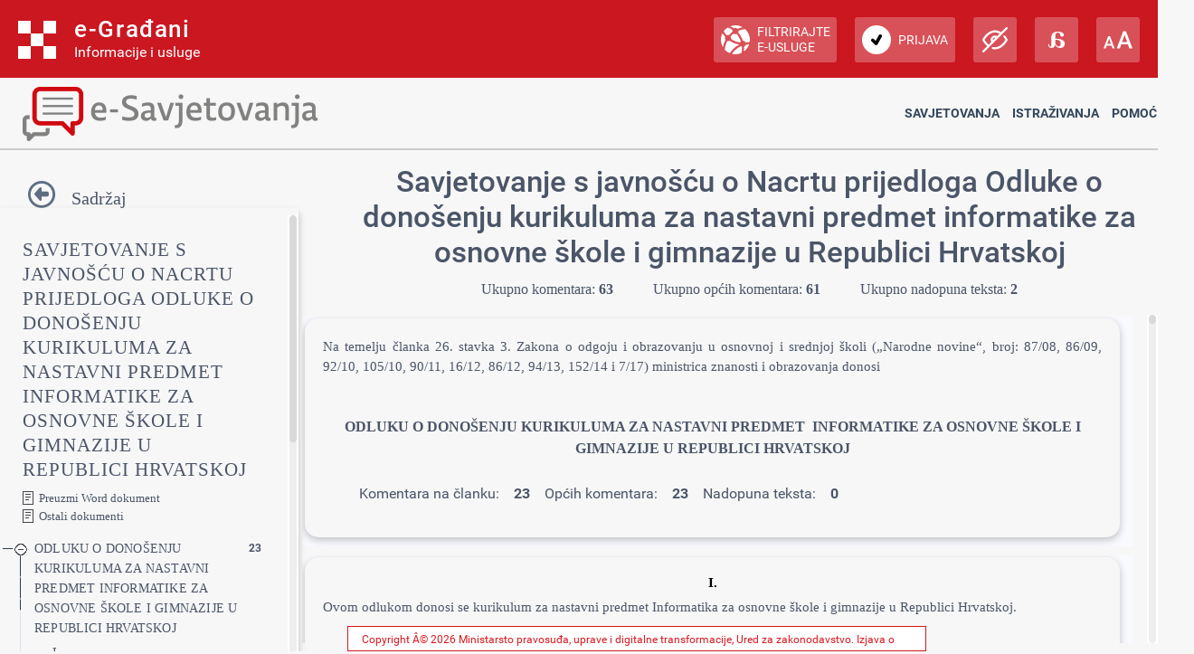

--- FILE ---
content_type: text/css
request_url: https://esavjetovanja.gov.hr/Content/custom.css?v=rvnq/o5StH
body_size: 12280
content:
@media (min-width: 792px) {

	#sidebar {
		height: 90vh;
	}

	.navbar-vertical-content.scrollbar {
		width: !important 330px;
	}

	#sidebar.sidebar-custom {
		position: relative;
		width: 330px;
	}


	#gornji_dio {
		display: flex;
		flex-wrap: nowrap;
		margin-top: 10px;
		margin-bottom: 20px;
		float: left;
		height: 100%;
	}

	#titleDontMove {
		font-family: Open Sans;
	}

	#navbarVerticalCollapse {
		width: 330px;
		display: block !important;
		font-family: Open Sans;
		height: 100%;
		box-shadow: rgba(0, 0, 0, 0.24) 0px 5px 8px;
	}

		#navbarVerticalCollapse:hover {
			width: 330px !important;
		}

	.navbar-vertical-content.scrollbar {
		width: 330px;
	}

	#vertical {
		width: 330px;
		height: 100%;
		overflow: hidden;
	}

	#hamburger {
		width: 330px;
		float: right;
		height: 100%;
	}

	.footer_gov.mainscreen_footer_gov {
		height: 28px;
		padding: 5px 0px !important;
		overflow: hidden;
		position: fixed;
		bottom: 0;
		width: 50%;
		min-width: 630px;
		margin-left: 30% !important;
	}

	.scroll-wrapper > .scroll-content .custom {
		width: 98%;
		margin: 2px 15px 10px auto;
	}

	.col.popis-traka {
		display: inline;
	}

		.col.popis-traka div {
			display: inline;
		}

			.col.popis-traka div div {
				display: inline;
				margin-left: 10px;
			}

				.col.popis-traka div div ul {
					display: inline;
				}

					.col.popis-traka div div ul li {
						display: inline;
					}

	#titleBox1 {
		display: block;
	}

		#titleBox1 div {
			font-family: Open Sans;
		}

	#titleBox2 {
		display: none;
	}

	.closeButton {
		top: -40px;
		left: 3%;
	}

	.card-body .popis-traka-komentari {
		margin-top: 0px !important;
	}

	.titleBox {
		margin-right: 20px;
	}

	.article.custom {
		/*background-color: lightgrey;*/
		/*box-shadow: rgba(0, 0, 0, 0.35) 0px 0px 10px 2px;*/
		box-shadow: rgba(0, 0, 0, 0.24) 0px 3px 8px;
	}

	.overflow-hidden.custom .comment-content {
		box-shadow: rgba(60, 64, 67, 0.3) 0px 1px 2px 0px, rgba(60, 64, 67, 0.15) 0px 1px 3px 1px;
	}

	#main {
		margin-top: 15px;
		height: calc(99vh - 220px);
		position: initial;
		max-height: 85%;
	}


	.comment-content-buttons {
		margin-left: 30px;
	}
}


@media (min-width: 360px) {
	.content-wrapper.main-content.clear-fix {
		padding: 0px;
	}

	body {
		overflow: hidden;
	}

	.container.custom {
		max-width: 100vw;
		padding-left: 0px;
	}

	#body {
		max-width: 100vw;
		padding-left: 0px;
	}

	#hamburger {
		position: relative;
		max-width: none;
	}

	#content.content-comments-low {
		height: calc(100% - 30px);
	}

	#content-main.content-main-high {
		height: calc(100% - 100px);
		margin-top: auto;
	}

	.scrollbar-outer.customs {
		height: 100%;
	}

	.article.custom {
		/*background-color: lightgrey;*/
		background-color: #f7f7f7 !important;
		padding: 20px;
		color: #4B5568;
	}

		.article.custom p {
			background-color: #f7f7f7 !important;
			color: #4B5568;
		}

			.article.custom p span {
				background-color: #f7f7f7 !important;
				color: #4B5568;
			}

	h1, h2, h3, h4, h5, h6 {
		color: #4B5568;
	}

	p {
		color: #4B5568;
	}
	.overflow-hidden.custom div {
		/*background-color: lightgrey;*/
		border-radius: 15px;
		margin-top: 10px;
		border-top-left-radius: 15px;
		border-top-right-radius: 15px;
	}

	.block-content article custom {
		margin-top: 10px !important;
	}

	.close-button.custom {
		width: 70px;
		height: 70px;
	}

	.showComment {
		display: block !important;
		visibility: visible !important;
		overflow: auto !important;
	}

	.invisible {
		display: none;
		visibility: hidden;
	}

	.closeButton {
		display: none;
		z-index: 12;
		position: relative;
		border: none;
		background: none;
		font-size: 30px;
		color: #CA1720;
	}

	.comment-content {
		max-width: 90vw;
		padding-left: 25px;
	}


	.comment-info .comment-info-left {
		width: auto;
		margin-right: 20px;
	}

	.comment-info .comment-info-right {
		float: left;
		text-align: left;
	}

	.comment {
		padding: 0px;
		margin-top: 10px;
	}

	.overflow-hidden.custom .comment-content {
		background-color: white;
	}

		.overflow-hidden.custom .comment-content div {
			background-color: white;
		}

	.card-footer {
		/*background-color: lightgrey !important;*/
	}

	.main-comment-container {
		display: none;
		padding-top: 10px;
		padding-left: 5px;
	}

	.upisKomentara {
		display: none;
	}

	.textarea {
		border-radius: 30px !important;
		word-break: break-all;
		white-space: normal;
		padding-right: 20px;
		padding-bottom: 10px;
	}

	.broj-komentara-clanaka {
		margin-left: 5px;
	}

	.comment-type-radio {
		margin-left: 30px;
	}

	.upisKomentara textarea {
		width: 97%;
		margin-left: 1% !important;
	}


	.closeButton:hover {
		color: darkred;
	}

	.title.custom {
		margin: auto;
		text-align: center;
	}

	#sortComment {
		max-height: 33px;
	}

		#sortComment ul li {
			background-color: white;
			color: red;
		}


	.titleBox {
		float: right;
		width: 95%;
		margin: auto;
		margin-left: 0;
	}

		.titleBox div {
			text-align: center;
		}

			.titleBox div ul {
				margin-top: 10px;
			}

				.titleBox div ul li {
					display: inline;
					margin: 10px 20px;
					color: #4B5568;
				}

	/*
	#vertical {
		border: 3px solid lightgrey;
	}*/

	#sidebar {
		height: 100%;
		background-color: #f7f7f7 !important;
		/*background-color: white !important;
		color: black;
		font-weight: bold;*/
	}
	/*
	#sidebar div{
		background-color: white !important;
		color: black !important;
		font-weight: bold;
	}
	.sidebar-header h2 {
		color: black !important;
		font-weight: bold;
	}
	.sidebar-header a {
		color: black !important;
		font-weight: bold;
	}*/


	.scroll-wrapper.sidebar-content.scrollbar-outer {
		height: 100% !important;
	}


	.card-body .block-comments-cell {
		margin-top: 0px !important;
	}



	/*.comment-type-radio label input {
		-webkit-appearance: none;
		-moz-appearance: none;
		-ms-appearance: none;
		-o-appearance: none;
		appearance: none;
	}*/

	.comment-type-radio label input:hover {
		background-color: black;
	}

	.btn.navbar-toggler-humburger-icon {
		display: block !important;
	}

		.btn.navbar-toggler-humburger-icon i {
			font-size: 30px;
		}

			.btn.navbar-toggler-humburger-icon i p {
				font-size: 20px;
			}

	#buttonIcon {
		margin-left: -250px;
	}

		#buttonIcon i {
			display: inline;
		}

		#buttonIcon p {
			display: inline;
		}

		#buttonIcon p {
			margin-left: 10px;
			margin-bottom: 30px;
		}

	.block .block-comments .block-comment-button {
		margin-top: 0px;
	}

	.block-comment-button.custom {
		width: 135px !important;
		margin-top: 0px !important;
		margin-right: 0px !important;
		border-radius: 15px;
	}

	.ukupni-komentari ul li {
		white-space: nowrap;
	}

	.navbar-vertical-collapsed-hover .navbar-vertical.navbar-expand-xl .navbar-collapse .custom {
		width: 330px !important;
	}

	.navbar-vertical.navbar-expand-xxl {
		max-width: 12.625rem;
	}

	.navbar-vertical-collapsed .navbar-vertical.navbar-expand-xl .navbar-collapse {
		width: 3.125rem !important;
	}

	.dropdown.dropdown-select.dropdown-red.comments-filter-dropdown {
		background-color: white;
		margin-left: 30px;
		padding: 0 10px 0 10px;
		text-align: center;
		width: 300px;
	}

	.dropdown-items {
		position: relative !important;
		top: 0 !important;
		right: 0 !important;
		width: none !important;
		margin-bottom: 10px;
	}

	.dropdown-item {
		text-align: left;
	}

	.response-type {
		color: black;
	}

	.response-text {
		float: none;
	}

	.responses {
		/*background-color: lightgrey !important;*/
		margin-right: 20px;
	}

		.responses div {
			/*background-color: lightgrey !important;*/
		}

	.comment-text.ng-binding {
		word-break: break-all;
		white-space: normal;
		padding-right: 20px;
		padding-bottom: 10px;
	}

	.sidebar-header {
		color: black;
		background-color: #f7f7f7;
	}

		.sidebar-header h2 {
			color: #4B5568 !important;
		}

		.sidebar-header a {
			color: #4B5568 !important;
		}

	.sidebar-nav {
		background-color: #f7f7f7;
	}

		.sidebar-nav ul li {
			color: #4B5568 !important;
		}


			.sidebar-nav ul li div {
				background-color: #f7f7f7 !important;
				color: #4B5568 !important;
			}

				.sidebar-nav ul li div:hover {
					background-color: lightgrey !important;
				}

				.sidebar-nav ul li div div span {
					background-color: #f7f7f7 !important;
					color: #4B5568 !important;
				}

	.badge {
		color: #4B5568 !important;
	}

	.toggle-btn {
		color: #4B5568 !important;
	}

	#navbarVerticalCollapse {
		background-color: #f7f7f7;
	}

	#radios label {
		margin-left: 5px;
	}

	.btn.navbar-toggler-humburger-icon.navbar-vertical-toggle {
		padding-left: 8.5px;
		padding-top: 8px;
	}

	#icon p {
		padding-left: 8.5px;
		padding-top: 8px;
	}

	.returnFromArticle p {
		font-family: Open Sans;
		font-size: 20px;
		display: inline;
	}

	@media only screen and (max-width: 768px) {
		/* For mobile phones: */
		[class*="col-"] {
			width: 100%;
		}
	}

	thead, tbody, tfoot, tr, td, th {
		border-width: 1px;
	}
}


@media (max-width: 792px) {
	#body {
		padding: 0px;
	}

	#main {
		height: 100vh;
		position: initial;
		/*height: 100vh;*/
		/*min-height: calc(80vh - 150px);*/
		max-height: 100%;
	}

	#content {
		left: 0px !important;
		width: 100vw;
		height: 100vh !important;
		margin-top: 50px;
	}

	#content-main {
		height: calc(100vh - 280px) !important;
	}

	#comment-main div {
		width: 100vw;
	}

	#comment-main {
		width: 100% !important;
		height: 100% !important;
	}

	#comment-main div img {
		max-width: 100%;
	}

	#titleBox1 {
		display: none;
	}

	.scroll-element.scroll-y.scroll-scrolly_visible {
		display: none !important;
	}

	.footer_gov.mainscreen_footer_gov {
		position: relative;
		height: auto;
	}

	.footer_cp {
		padding: 5px;
	}

	.footer_logo {
		text-align: center;
	}

	.title.custom {
		padding: 0px 10px 0px 10px;
	}

	.navbar-collapse.Collapse {
		display: block !important;
	}

	#hamburger {
		width: 100%;
		height: 100vh;
		margin-left: 0px;
		top: 0;
		background-color: #f7f7f7;
		z-index: 1;
	}

	#sidebar {
		margin-top: 50px;
		width: 100vw;
		overflow: scroll;
	}

	#buttonIcon {
		float: left;
		margin-left: 20px;
		margin-top: 5px;
	}

	#navbarVerticalCollapse {
		display: none;
		height: 100%;
	}

	.sidebar-header {
		padding: 10px !important;
	}

	.sidebar-nav {
		height: calc(100% + 300px);
	}

	.comment-response-info {
		width: 100% !important;
		padding: 0;
	}


	.broj-komentara-clanaka {
		text-align: center;
	}

		.broj-komentara-clanaka li {
			list-style-type: none
		}


	.block-content.article.custom.tohover div {
		width: auto !important;
	}

	.card-header.bg-light.overflow-hidden.custom div {
		width: 100% !important;
		/*text-align: center;*/
		font-size: medium;
	}

	#sortComment {
		margin-left: 0;
	}

	.red-pagination.ng-isolate-scope {
		width: auto !important;
		display: inline-flex;
	}

	.comment-type-radio {
		margin-left: 0;
	}

	#closeButton {
		margin-right: 20px;
		position: absolute;
		top: 0;
		margin-top: 0 !important;
		float: right;
		right: 0;
	}

	.red-pagination.ng-isolate-scope .btnp.btnp-num.ng-scope.ng-binding {
		width: 120px !important
	}

	#icon {
		font-size: 25px;
	}
}


.block-content.article.custom.tohover:hover {
	background-color: #EBEBEB !important;
}

	.block-content.article.custom.tohover:hover p {
		background-color: #EBEBEB !important;
	}

	.block-content.article.custom.tohover:hover span {
		background-color: #EBEBEB !important;
	}


#iconText {
	font-family: Open Sans;
}
#showIconText {
	font-family: Open Sans;
}

.notification-center {
	position: relative;
	float: left;
	top: 25px;
	font-size: 16px;
}
